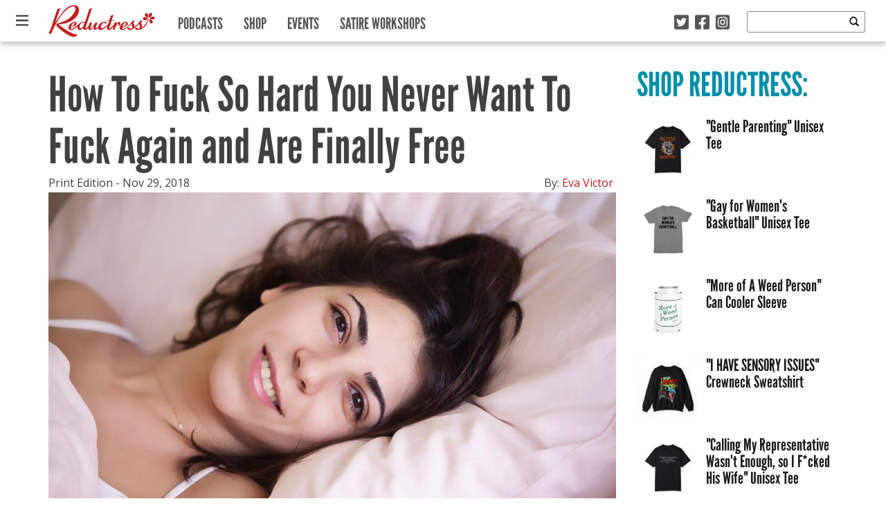

--- FILE ---
content_type: text/html; charset=UTF-8
request_url: https://reductress.com/post/how-to-fuck-so-hard-you-never-want-to-fuck-again-and-are-finally-free/
body_size: 15895
content:
<!DOCTYPE html>
<html lang="en-US" xmlns:og="http://ogp.me/ns#" xmlns:fb="http://ogp.me/ns/fb#" class="no-js">
	<head>
		<!-- Google Tag Manager -->
		<script>(function(w,d,s,l,i){w[l]=w[l]||[];w[l].push({'gtm.start':
		new Date().getTime(),event:'gtm.js'});var f=d.getElementsByTagName(s)[0],
		j=d.createElement(s),dl=l!='dataLayer'?'&l='+l:'';j.async=true;j.src=
		'https://www.googletagmanager.com/gtm.js?id='+i+dl;f.parentNode.insertBefore(j,f);
		})(window,document,'script','dataLayer','GTM-52SZ7M8');</script>
		<!-- End Google Tag Manager -->
		<meta charset="UTF-8">
		<title>Reductress &raquo;   How To Fuck So Hard You Never Want To Fuck Again and Are Finally Free</title>
		
		<!-- dns prefetch -->
		<link href="//www.google-analytics.com" rel="dns-prefetch">
		
		<!-- meta -->
		<meta http-equiv="X-UA-Compatible" content="IE=edge,chrome=1">
		<meta name="viewport" content="width=device-width,initial-scale=1.0">
		<meta content="width=device-width, initial-scale=1.0, maximum-scale=1.0, user-scalable=0" name="viewport" />
		
		<!-- icons -->
		<link rel="icon" type="image/png" sizes="192x192" href="https://reductress.com/wp-content/themes/reductress-theme/img/favicons/android-chrome-192x192.png">
		<link rel="icon" type="image/png" sizes="256x256" href="https://reductress.com/wp-content/themes/reductress-theme/img/favicons/android-chrome-256x256.png">
		<link rel="apple-touch-icon" sizes="180x180" href="https://reductress.com/wp-content/themes/reductress-theme/img/favicons/apple-touch-icon.png">
		<link rel="shortcut icon" type="image/png" sizes="48x48" href="/favicon.ico">
		<link rel="icon" type="image/png" sizes="32x32" href="https://reductress.com/wp-content/themes/reductress-theme/img/favicons/favicon-32x32.png">
		<link rel="icon" type="image/png" sizes="16x16" href="https://reductress.com/wp-content/themes/reductress-theme/img/favicons/favicon-16x16.png">
		<link rel="manifest" href="https://reductress.com/wp-content/themes/reductress-theme/img/favicons/site.webmanifest">
		<meta name="msapplication-TileColor" content="#da532c">
		<meta name="theme-color" content="#ffffff">
		
		<meta name="norton-safeweb-site-verification" content="8snftyvyale5thz4oqmfxqj3x09v3qtcmagycpfv2g9f2w5zy4x2b9lgly2nj-2oymcf3lc1n0ufa03lsowm54dwv4-vyxfzpig7yo48pc3i6w8y3ec3thc6znqt6d53" />
		<meta name="google-site-verification" content="bNBR18uMo6BVuUd9NnvB2W6VkD2ogHRaEJoBPRbH_RY" />
		<meta name="facebook-domain-verification" content="f2ppto0a8yph6bxqnk0sw3o80enri1" />
		
		<!-- Quantcast Tag Reductress -->
        <script type="text/javascript">
	        var _qevents = _qevents || [];
	
	        (function() {
	        var elem = document.createElement('script');
	        elem.src = (document.location.protocol == "https:" ? "https://secure" : "http://edge") + ".quantserve.com/quant.js";
	        elem.async = true;
	        elem.type = "text/javascript";
	        var scpt = document.getElementsByTagName('script')[0];
	        scpt.parentNode.insertBefore(elem, scpt);
	        })();
	
	        _qevents.push({
	        qacct:"p-Fc82ScMZ8W2ZT"
	        });
        </script>

        <noscript>
	        <div style="display:none;">
	        <img src="//pixel.quantserve.com/pixel/p-Fc82ScMZ8W2ZT.gif" border="0" height="1" width="1" alt="Quantcast"/>
	        </div>
        </noscript>
        <!-- End Quantcast tag -->

		<script type="text/javascript">window.TARGETING = { dfp_contentid: 'how-to-fuck-so-hard-you-never-want-to-fuck-again-and-are-finally-free' };</script>
		
        <script src="http://jwpsrv.com/library/YhJXNIY0EeSRbAoORWfmyA.js"></script>
        
		<!-- BLOGHER ADS Begin header tag -->
		<script type="text/javascript">
			var blogherads = blogherads || {};
			blogherads.adq = blogherads.adq || [];
		</script>
		<!-- BLOGHER ADS End header tag -->
		
		<!-- css + javascript -->
		<meta name='robots' content='max-image-preview:large' />
<link rel='dns-prefetch' href='//ajax.googleapis.com' />
<link rel='dns-prefetch' href='//ads.blogherads.com' />
<link rel='dns-prefetch' href='//kit.fontawesome.com' />
<link rel='dns-prefetch' href='//fonts.googleapis.com' />
<link rel='dns-prefetch' href='//cdn-images.mailchimp.com' />
<link rel='dns-prefetch' href='//www.googletagmanager.com' />
<script type="text/javascript" id="wpp-js" src="https://reductress.com/wp-content/plugins/wordpress-popular-posts/assets/js/wpp.js?ver=7.3.6" data-sampling="0" data-sampling-rate="100" data-api-url="https://reductress.com/wp-json/wordpress-popular-posts" data-post-id="50064" data-token="96974dd27d" data-lang="0" data-debug="1"></script>
<link rel="alternate" title="oEmbed (JSON)" type="application/json+oembed" href="https://reductress.com/wp-json/oembed/1.0/embed?url=https%3A%2F%2Freductress.com%2Fpost%2Fhow-to-fuck-so-hard-you-never-want-to-fuck-again-and-are-finally-free%2F" />
<link rel="alternate" title="oEmbed (XML)" type="text/xml+oembed" href="https://reductress.com/wp-json/oembed/1.0/embed?url=https%3A%2F%2Freductress.com%2Fpost%2Fhow-to-fuck-so-hard-you-never-want-to-fuck-again-and-are-finally-free%2F&#038;format=xml" />
<style id='wp-img-auto-sizes-contain-inline-css' type='text/css'>
img:is([sizes=auto i],[sizes^="auto," i]){contain-intrinsic-size:3000px 1500px}
/*# sourceURL=wp-img-auto-sizes-contain-inline-css */
</style>
<style id='wp-emoji-styles-inline-css' type='text/css'>

	img.wp-smiley, img.emoji {
		display: inline !important;
		border: none !important;
		box-shadow: none !important;
		height: 1em !important;
		width: 1em !important;
		margin: 0 0.07em !important;
		vertical-align: -0.1em !important;
		background: none !important;
		padding: 0 !important;
	}
/*# sourceURL=wp-emoji-styles-inline-css */
</style>
<style id='wp-block-library-inline-css' type='text/css'>
:root{--wp-block-synced-color:#7a00df;--wp-block-synced-color--rgb:122,0,223;--wp-bound-block-color:var(--wp-block-synced-color);--wp-editor-canvas-background:#ddd;--wp-admin-theme-color:#007cba;--wp-admin-theme-color--rgb:0,124,186;--wp-admin-theme-color-darker-10:#006ba1;--wp-admin-theme-color-darker-10--rgb:0,107,160.5;--wp-admin-theme-color-darker-20:#005a87;--wp-admin-theme-color-darker-20--rgb:0,90,135;--wp-admin-border-width-focus:2px}@media (min-resolution:192dpi){:root{--wp-admin-border-width-focus:1.5px}}.wp-element-button{cursor:pointer}:root .has-very-light-gray-background-color{background-color:#eee}:root .has-very-dark-gray-background-color{background-color:#313131}:root .has-very-light-gray-color{color:#eee}:root .has-very-dark-gray-color{color:#313131}:root .has-vivid-green-cyan-to-vivid-cyan-blue-gradient-background{background:linear-gradient(135deg,#00d084,#0693e3)}:root .has-purple-crush-gradient-background{background:linear-gradient(135deg,#34e2e4,#4721fb 50%,#ab1dfe)}:root .has-hazy-dawn-gradient-background{background:linear-gradient(135deg,#faaca8,#dad0ec)}:root .has-subdued-olive-gradient-background{background:linear-gradient(135deg,#fafae1,#67a671)}:root .has-atomic-cream-gradient-background{background:linear-gradient(135deg,#fdd79a,#004a59)}:root .has-nightshade-gradient-background{background:linear-gradient(135deg,#330968,#31cdcf)}:root .has-midnight-gradient-background{background:linear-gradient(135deg,#020381,#2874fc)}:root{--wp--preset--font-size--normal:16px;--wp--preset--font-size--huge:42px}.has-regular-font-size{font-size:1em}.has-larger-font-size{font-size:2.625em}.has-normal-font-size{font-size:var(--wp--preset--font-size--normal)}.has-huge-font-size{font-size:var(--wp--preset--font-size--huge)}.has-text-align-center{text-align:center}.has-text-align-left{text-align:left}.has-text-align-right{text-align:right}.has-fit-text{white-space:nowrap!important}#end-resizable-editor-section{display:none}.aligncenter{clear:both}.items-justified-left{justify-content:flex-start}.items-justified-center{justify-content:center}.items-justified-right{justify-content:flex-end}.items-justified-space-between{justify-content:space-between}.screen-reader-text{border:0;clip-path:inset(50%);height:1px;margin:-1px;overflow:hidden;padding:0;position:absolute;width:1px;word-wrap:normal!important}.screen-reader-text:focus{background-color:#ddd;clip-path:none;color:#444;display:block;font-size:1em;height:auto;left:5px;line-height:normal;padding:15px 23px 14px;text-decoration:none;top:5px;width:auto;z-index:100000}html :where(.has-border-color){border-style:solid}html :where([style*=border-top-color]){border-top-style:solid}html :where([style*=border-right-color]){border-right-style:solid}html :where([style*=border-bottom-color]){border-bottom-style:solid}html :where([style*=border-left-color]){border-left-style:solid}html :where([style*=border-width]){border-style:solid}html :where([style*=border-top-width]){border-top-style:solid}html :where([style*=border-right-width]){border-right-style:solid}html :where([style*=border-bottom-width]){border-bottom-style:solid}html :where([style*=border-left-width]){border-left-style:solid}html :where(img[class*=wp-image-]){height:auto;max-width:100%}:where(figure){margin:0 0 1em}html :where(.is-position-sticky){--wp-admin--admin-bar--position-offset:var(--wp-admin--admin-bar--height,0px)}@media screen and (max-width:600px){html :where(.is-position-sticky){--wp-admin--admin-bar--position-offset:0px}}

/*# sourceURL=wp-block-library-inline-css */
</style><style id='global-styles-inline-css' type='text/css'>
:root{--wp--preset--aspect-ratio--square: 1;--wp--preset--aspect-ratio--4-3: 4/3;--wp--preset--aspect-ratio--3-4: 3/4;--wp--preset--aspect-ratio--3-2: 3/2;--wp--preset--aspect-ratio--2-3: 2/3;--wp--preset--aspect-ratio--16-9: 16/9;--wp--preset--aspect-ratio--9-16: 9/16;--wp--preset--color--black: #000000;--wp--preset--color--cyan-bluish-gray: #abb8c3;--wp--preset--color--white: #ffffff;--wp--preset--color--pale-pink: #f78da7;--wp--preset--color--vivid-red: #cf2e2e;--wp--preset--color--luminous-vivid-orange: #ff6900;--wp--preset--color--luminous-vivid-amber: #fcb900;--wp--preset--color--light-green-cyan: #7bdcb5;--wp--preset--color--vivid-green-cyan: #00d084;--wp--preset--color--pale-cyan-blue: #8ed1fc;--wp--preset--color--vivid-cyan-blue: #0693e3;--wp--preset--color--vivid-purple: #9b51e0;--wp--preset--gradient--vivid-cyan-blue-to-vivid-purple: linear-gradient(135deg,rgb(6,147,227) 0%,rgb(155,81,224) 100%);--wp--preset--gradient--light-green-cyan-to-vivid-green-cyan: linear-gradient(135deg,rgb(122,220,180) 0%,rgb(0,208,130) 100%);--wp--preset--gradient--luminous-vivid-amber-to-luminous-vivid-orange: linear-gradient(135deg,rgb(252,185,0) 0%,rgb(255,105,0) 100%);--wp--preset--gradient--luminous-vivid-orange-to-vivid-red: linear-gradient(135deg,rgb(255,105,0) 0%,rgb(207,46,46) 100%);--wp--preset--gradient--very-light-gray-to-cyan-bluish-gray: linear-gradient(135deg,rgb(238,238,238) 0%,rgb(169,184,195) 100%);--wp--preset--gradient--cool-to-warm-spectrum: linear-gradient(135deg,rgb(74,234,220) 0%,rgb(151,120,209) 20%,rgb(207,42,186) 40%,rgb(238,44,130) 60%,rgb(251,105,98) 80%,rgb(254,248,76) 100%);--wp--preset--gradient--blush-light-purple: linear-gradient(135deg,rgb(255,206,236) 0%,rgb(152,150,240) 100%);--wp--preset--gradient--blush-bordeaux: linear-gradient(135deg,rgb(254,205,165) 0%,rgb(254,45,45) 50%,rgb(107,0,62) 100%);--wp--preset--gradient--luminous-dusk: linear-gradient(135deg,rgb(255,203,112) 0%,rgb(199,81,192) 50%,rgb(65,88,208) 100%);--wp--preset--gradient--pale-ocean: linear-gradient(135deg,rgb(255,245,203) 0%,rgb(182,227,212) 50%,rgb(51,167,181) 100%);--wp--preset--gradient--electric-grass: linear-gradient(135deg,rgb(202,248,128) 0%,rgb(113,206,126) 100%);--wp--preset--gradient--midnight: linear-gradient(135deg,rgb(2,3,129) 0%,rgb(40,116,252) 100%);--wp--preset--font-size--small: 13px;--wp--preset--font-size--medium: 20px;--wp--preset--font-size--large: 36px;--wp--preset--font-size--x-large: 42px;--wp--preset--spacing--20: 0.44rem;--wp--preset--spacing--30: 0.67rem;--wp--preset--spacing--40: 1rem;--wp--preset--spacing--50: 1.5rem;--wp--preset--spacing--60: 2.25rem;--wp--preset--spacing--70: 3.38rem;--wp--preset--spacing--80: 5.06rem;--wp--preset--shadow--natural: 6px 6px 9px rgba(0, 0, 0, 0.2);--wp--preset--shadow--deep: 12px 12px 50px rgba(0, 0, 0, 0.4);--wp--preset--shadow--sharp: 6px 6px 0px rgba(0, 0, 0, 0.2);--wp--preset--shadow--outlined: 6px 6px 0px -3px rgb(255, 255, 255), 6px 6px rgb(0, 0, 0);--wp--preset--shadow--crisp: 6px 6px 0px rgb(0, 0, 0);}:where(.is-layout-flex){gap: 0.5em;}:where(.is-layout-grid){gap: 0.5em;}body .is-layout-flex{display: flex;}.is-layout-flex{flex-wrap: wrap;align-items: center;}.is-layout-flex > :is(*, div){margin: 0;}body .is-layout-grid{display: grid;}.is-layout-grid > :is(*, div){margin: 0;}:where(.wp-block-columns.is-layout-flex){gap: 2em;}:where(.wp-block-columns.is-layout-grid){gap: 2em;}:where(.wp-block-post-template.is-layout-flex){gap: 1.25em;}:where(.wp-block-post-template.is-layout-grid){gap: 1.25em;}.has-black-color{color: var(--wp--preset--color--black) !important;}.has-cyan-bluish-gray-color{color: var(--wp--preset--color--cyan-bluish-gray) !important;}.has-white-color{color: var(--wp--preset--color--white) !important;}.has-pale-pink-color{color: var(--wp--preset--color--pale-pink) !important;}.has-vivid-red-color{color: var(--wp--preset--color--vivid-red) !important;}.has-luminous-vivid-orange-color{color: var(--wp--preset--color--luminous-vivid-orange) !important;}.has-luminous-vivid-amber-color{color: var(--wp--preset--color--luminous-vivid-amber) !important;}.has-light-green-cyan-color{color: var(--wp--preset--color--light-green-cyan) !important;}.has-vivid-green-cyan-color{color: var(--wp--preset--color--vivid-green-cyan) !important;}.has-pale-cyan-blue-color{color: var(--wp--preset--color--pale-cyan-blue) !important;}.has-vivid-cyan-blue-color{color: var(--wp--preset--color--vivid-cyan-blue) !important;}.has-vivid-purple-color{color: var(--wp--preset--color--vivid-purple) !important;}.has-black-background-color{background-color: var(--wp--preset--color--black) !important;}.has-cyan-bluish-gray-background-color{background-color: var(--wp--preset--color--cyan-bluish-gray) !important;}.has-white-background-color{background-color: var(--wp--preset--color--white) !important;}.has-pale-pink-background-color{background-color: var(--wp--preset--color--pale-pink) !important;}.has-vivid-red-background-color{background-color: var(--wp--preset--color--vivid-red) !important;}.has-luminous-vivid-orange-background-color{background-color: var(--wp--preset--color--luminous-vivid-orange) !important;}.has-luminous-vivid-amber-background-color{background-color: var(--wp--preset--color--luminous-vivid-amber) !important;}.has-light-green-cyan-background-color{background-color: var(--wp--preset--color--light-green-cyan) !important;}.has-vivid-green-cyan-background-color{background-color: var(--wp--preset--color--vivid-green-cyan) !important;}.has-pale-cyan-blue-background-color{background-color: var(--wp--preset--color--pale-cyan-blue) !important;}.has-vivid-cyan-blue-background-color{background-color: var(--wp--preset--color--vivid-cyan-blue) !important;}.has-vivid-purple-background-color{background-color: var(--wp--preset--color--vivid-purple) !important;}.has-black-border-color{border-color: var(--wp--preset--color--black) !important;}.has-cyan-bluish-gray-border-color{border-color: var(--wp--preset--color--cyan-bluish-gray) !important;}.has-white-border-color{border-color: var(--wp--preset--color--white) !important;}.has-pale-pink-border-color{border-color: var(--wp--preset--color--pale-pink) !important;}.has-vivid-red-border-color{border-color: var(--wp--preset--color--vivid-red) !important;}.has-luminous-vivid-orange-border-color{border-color: var(--wp--preset--color--luminous-vivid-orange) !important;}.has-luminous-vivid-amber-border-color{border-color: var(--wp--preset--color--luminous-vivid-amber) !important;}.has-light-green-cyan-border-color{border-color: var(--wp--preset--color--light-green-cyan) !important;}.has-vivid-green-cyan-border-color{border-color: var(--wp--preset--color--vivid-green-cyan) !important;}.has-pale-cyan-blue-border-color{border-color: var(--wp--preset--color--pale-cyan-blue) !important;}.has-vivid-cyan-blue-border-color{border-color: var(--wp--preset--color--vivid-cyan-blue) !important;}.has-vivid-purple-border-color{border-color: var(--wp--preset--color--vivid-purple) !important;}.has-vivid-cyan-blue-to-vivid-purple-gradient-background{background: var(--wp--preset--gradient--vivid-cyan-blue-to-vivid-purple) !important;}.has-light-green-cyan-to-vivid-green-cyan-gradient-background{background: var(--wp--preset--gradient--light-green-cyan-to-vivid-green-cyan) !important;}.has-luminous-vivid-amber-to-luminous-vivid-orange-gradient-background{background: var(--wp--preset--gradient--luminous-vivid-amber-to-luminous-vivid-orange) !important;}.has-luminous-vivid-orange-to-vivid-red-gradient-background{background: var(--wp--preset--gradient--luminous-vivid-orange-to-vivid-red) !important;}.has-very-light-gray-to-cyan-bluish-gray-gradient-background{background: var(--wp--preset--gradient--very-light-gray-to-cyan-bluish-gray) !important;}.has-cool-to-warm-spectrum-gradient-background{background: var(--wp--preset--gradient--cool-to-warm-spectrum) !important;}.has-blush-light-purple-gradient-background{background: var(--wp--preset--gradient--blush-light-purple) !important;}.has-blush-bordeaux-gradient-background{background: var(--wp--preset--gradient--blush-bordeaux) !important;}.has-luminous-dusk-gradient-background{background: var(--wp--preset--gradient--luminous-dusk) !important;}.has-pale-ocean-gradient-background{background: var(--wp--preset--gradient--pale-ocean) !important;}.has-electric-grass-gradient-background{background: var(--wp--preset--gradient--electric-grass) !important;}.has-midnight-gradient-background{background: var(--wp--preset--gradient--midnight) !important;}.has-small-font-size{font-size: var(--wp--preset--font-size--small) !important;}.has-medium-font-size{font-size: var(--wp--preset--font-size--medium) !important;}.has-large-font-size{font-size: var(--wp--preset--font-size--large) !important;}.has-x-large-font-size{font-size: var(--wp--preset--font-size--x-large) !important;}
/*# sourceURL=global-styles-inline-css */
</style>

<style id='classic-theme-styles-inline-css' type='text/css'>
/*! This file is auto-generated */
.wp-block-button__link{color:#fff;background-color:#32373c;border-radius:9999px;box-shadow:none;text-decoration:none;padding:calc(.667em + 2px) calc(1.333em + 2px);font-size:1.125em}.wp-block-file__button{background:#32373c;color:#fff;text-decoration:none}
/*# sourceURL=/wp-includes/css/classic-themes.min.css */
</style>
<link rel='stylesheet' id='sheknows-infuse-css' href='https://reductress.com/wp-content/plugins/sheknows-infuse/public/css/style.css?ver=1.0.42' media='all' />
<link rel='stylesheet' id='thumbs_rating_styles-css' href='https://reductress.com/wp-content/plugins/thumbs-rating/css/style.css?ver=4.0.3' media='all' />
<link rel='stylesheet' id='wordpress-popular-posts-css-css' href='https://reductress.com/wp-content/themes/reductress-theme/wpp.css?ver=7.3.6' media='all' />
<link rel='stylesheet' id='oswald-css' href='http://fonts.googleapis.com/css?family=Oswald%3A400%3A700&#038;ver=6.9' media='all' />
<link rel='stylesheet' id='opensans-css' href='http://fonts.googleapis.com/css?family=Open+Sans%3A400italic%2C700italic%2C400%2C700&#038;ver=6.9' media='all' />
<link rel='stylesheet' id='reductress-css' href='https://reductress.com/wp-content/themes/reductress-theme/style.min.css?ver=1.5' media='all' />
<link rel='stylesheet' id='mailchimp-css' href='http://cdn-images.mailchimp.com/embedcode/slim-081711.css?ver=6.9' media='all' />
<link rel='stylesheet' id='flick-css' href='https://reductress.com/wp-content/plugins/mailchimp/assets/css/flick/flick.css?ver=2.0.0' media='all' />
<link rel='stylesheet' id='mailchimp_sf_main_css-css' href='https://reductress.com/wp-content/plugins/mailchimp/assets/css/frontend.css?ver=2.0.0' media='all' />
<link rel='stylesheet' id='wppb_stylesheet-css' href='https://reductress.com/wp-content/plugins/profile-builder/assets/css/style-front-end.css?ver=3.14.9' media='all' />
<script>!(function(M,_name){M[_name]=M[_name]||function F(){(F.q=F.q||[]).push(arguments)},M[_name].v=M[_name].v||2,M[_name].s="3";})(window,decodeURI(decodeURI('%256%31%64%6di%25%37%32%25%361%6c')));!(function(M,F,o,K){o=M.createElement(F),M=M.getElementsByTagName(F)[0],o.async=1,o.src="https://cloisteredcurve.com/assets/js/iayxld6a4ngf.vendor.js",(K=0)&&K(o),M.parentNode.insertBefore(o,M)})(document,"script");;
!(function(M,F,o,K,T){function d(K,T){try{d=M.localStorage,(K=JSON.parse(d[decodeURI(decodeURI('g%256%35%2574%25%349%25%37%34%65m'))](o)).lgk||[])&&(T=M[F].pubads())&&K.forEach((function(M){M&&M[0]&&T.setTargeting(M[0],M[1]||"")}))}catch(J){}var d}try{(T=M[F]=M[F]||{}).cmd=T.cmd||[],typeof T.pubads===K?d():typeof T.cmd.unshift===K?T.cmd.unshift(d):T.cmd.push(d)}catch(J){}})(window,decodeURI(decodeURI('%25%36%37%6f%25%36%66%2567%25%36%63%25%365t%61g')),"_a"+decodeURI(decodeURI("%51%255%33%25%330%31O%25%344%25%36%38G%25%34fE%5a%254%33%2551%25%36a%25%341%78%25%35%32%25%36a%67%257%39%2551%25%36a%2564%25%34%32%25%34d%257ak%25%330Mj%2568%254%37%254d%256%61%2549%74%4d%54A5%4e%25%34%31")),"function");;
;</script><script type="text/javascript" id="thumbs_rating_scripts-js-extra">
/* <![CDATA[ */
var thumbs_rating_ajax = {"ajax_url":"https://reductress.com/wp-admin/admin-ajax.php","nonce":"028eb03d9e"};
//# sourceURL=thumbs_rating_scripts-js-extra
/* ]]> */
</script>
<script type="text/javascript" src="https://reductress.com/wp-content/plugins/thumbs-rating/js/general.js?ver=4.0.3" id="thumbs_rating_scripts-js"></script>
<script type="text/javascript" src="https://ajax.googleapis.com/ajax/libs/jquery/1.8.2/jquery.min.js?ver=1.8.2" id="jquery-js"></script>
<script type="text/javascript" src="https://reductress.com/wp-content/themes/reductress-theme/js/vendor/html5shiv/html5shiv.js?ver=1" id="html5shiv-js"></script>
<script type="text/javascript" async="async" data-cfasync="false" src="https://ads.blogherads.com/static/blogherads.js?ver=5.0.3" id="blogherads-js"></script>
<script type="text/javascript" async="async" data-cfasync="false" src="https://ads.blogherads.com/sk/12/122/1227899/26507/header.js?ver=5.0.3" id="blogherads-head-js"></script>
<script type="text/javascript" id="mainjs-js-extra">
/* <![CDATA[ */
var directory = {"path":"https://reductress.com/wp-content/themes/reductress-theme","ajaxurl":"https://reductress.com/wp-admin/admin-ajax.php","mailchimp_nonce":"536e9f3178"};
//# sourceURL=mainjs-js-extra
/* ]]> */
</script>
<script type="text/javascript" src="https://reductress.com/wp-content/themes/reductress-theme/js/main.js?ver=1.1" id="mainjs-js"></script>
<script type="text/javascript" src="https://kit.fontawesome.com/cc21d20b83.js" id="font-awesome-kit-js"></script>
<link rel="https://api.w.org/" href="https://reductress.com/wp-json/" /><meta name="generator" content="Site Kit by Google 1.166.0" /><!-- Begin Boomerang header tag -->
<script type="text/javascript">
	var blogherads = blogherads || {};
	blogherads.adq = blogherads.adq || [];

	blogherads.adq.push(function () {
												blogherads.setTargeting("ci", 50064);
								blogherads.setTargeting("pt", "post");
								blogherads.setTargeting("ch", "print-edition");
						if (blogherads.setADmantXData) {
						blogherads.setADmantXData({"fetchingDelay":9,"converter":"boilerpipe_article","version":"3.3.53","nwords":15,"url":"https:\/\/reductress.com\/post\/how-to-fuck-so-hard-you-never-want-to-fuck-again-and-are-finally-free\/","valid":"OK","delay":2,"entities":[{"score":3,"origin":"NORMAL","name":"redirect","type":"MAINLEMMAS"}],"admants":[{"score":58,"targeting":"Contextual","unique_id":6652,"origin":"ADMANTS","name":"S_6652","segment_type":"Custom","team":0,"type":"ADMANTS","title":"S_6652"},{"score":58,"targeting":"Contextual","unique_id":12747,"origin":"ADMANTS","name":"S_12747","segment_type":"Custom","team":0,"type":"ADMANTS","title":"S_12747"}],"categories":[],"lang":"en","feelings":[{"score":58,"origin":"NORMAL","name":"neutral sentiment","type":"FEELINGS","parents":["sentiment"]},{"score":42,"origin":"VIRTUAL","name":"sentiment","type":"FEELINGS"}],"key":"dcde31e32d21f5432ab192ee50f9e0a8ef294bab4778ada95dfabeb949b2b9ce","timestamp":1769081816,"info":"OK"}, "success");
		}
		});
</script>
<script type="text/javascript" async="async" data-cfasync="false" src="https://ads.blogherads.com/static/blogherads.js"></script>
<script type="text/javascript" async="async" data-cfasync="false" src="https://ads.blogherads.com/sk/12/123/1238068/29540/header.js"></script>
<!-- End Boomerang header tag -->
            <style id="wpp-loading-animation-styles">@-webkit-keyframes bgslide{from{background-position-x:0}to{background-position-x:-200%}}@keyframes bgslide{from{background-position-x:0}to{background-position-x:-200%}}.wpp-widget-block-placeholder,.wpp-shortcode-placeholder{margin:0 auto;width:60px;height:3px;background:#dd3737;background:linear-gradient(90deg,#dd3737 0%,#571313 10%,#dd3737 100%);background-size:200% auto;border-radius:3px;-webkit-animation:bgslide 1s infinite linear;animation:bgslide 1s infinite linear}</style>
            <!-- Google tag (gtag.js) -->
<script async src="https://www.googletagmanager.com/gtag/js?id=G-VRWTTDX5Y0"></script>
<script>
  window.dataLayer = window.dataLayer || [];
  function gtag(){dataLayer.push(arguments);}
  gtag('js', new Date());

  gtag('config', 'G-VRWTTDX5Y0');
</script><link rel="icon" href="https://reductress.com/wp-content/uploads/2022/09/cropped-Favicon-PINK-32x32.png" sizes="32x32" />
<link rel="icon" href="https://reductress.com/wp-content/uploads/2022/09/cropped-Favicon-PINK-192x192.png" sizes="192x192" />
<link rel="apple-touch-icon" href="https://reductress.com/wp-content/uploads/2022/09/cropped-Favicon-PINK-180x180.png" />
<meta name="msapplication-TileImage" content="https://reductress.com/wp-content/uploads/2022/09/cropped-Favicon-PINK-270x270.png" />
		<style type="text/css" id="wp-custom-css">
			.edd_purchase_submit_wrapper .btn-primary.edd-add-to-cart { 
background: #c11e1e;
color: #fff;
border: none;
}		</style>
		
<!-- START - Open Graph and Twitter Card Tags 3.3.7 -->
 <!-- Facebook Open Graph -->
  <meta property="og:locale" content="en_US"/>
  <meta property="og:site_name" content="Reductress"/>
  <meta property="og:title" content="How To Fuck So Hard You Never Want To Fuck Again and Are Finally Free"/>
  <meta property="og:url" content="https://reductress.com/post/how-to-fuck-so-hard-you-never-want-to-fuck-again-and-are-finally-free/"/>
  <meta property="og:type" content="article"/>
  <meta property="og:description" content="Women&#039;s News. Feminized."/>
  <meta property="og:image" content="https://reductress.com/wp-content/uploads/2018/01/woman-bed-skin.jpg"/>
  <meta property="og:image:url" content="https://reductress.com/wp-content/uploads/2018/01/woman-bed-skin.jpg"/>
  <meta property="og:image:secure_url" content="https://reductress.com/wp-content/uploads/2018/01/woman-bed-skin.jpg"/>
  <meta property="og:image:width" content="820"/>
  <meta property="og:image:height" content="500"/>
  <meta property="fb:app_id" content="262689330569137"/>
  <meta property="fb:admins" content="22001402"/>
 <!-- Google+ / Schema.org -->
 <!-- Twitter Cards -->
 <!-- SEO -->
  <link rel="canonical" href="https://reductress.com/post/how-to-fuck-so-hard-you-never-want-to-fuck-again-and-are-finally-free/"/>
 <!-- Misc. tags -->
 <!-- is_singular -->
<!-- END - Open Graph and Twitter Card Tags 3.3.7 -->
	
        
	</head>
	<body class="wp-singular post-template-default single single-post postid-50064 single-format-standard wp-theme-reductress-theme how-to-fuck-so-hard-you-never-want-to-fuck-again-and-are-finally-free">
		<!-- Google Tag Manager (noscript) -->
		<noscript><iframe src="https://www.googletagmanager.com/ns.html?id=GTM-52SZ7M8" height="0" width="0" style="display:none;visibility:hidden"></iframe></noscript>
		<!-- End Google Tag Manager (noscript) -->
		<div class="site-overlay"></div>
		
		<nav class="pushy pushy-left">
			
			<div class="close-menu">
				<img src="https://reductress.com/wp-content/themes/reductress-theme/img/close-x-small-white.png"
					onmouseover="this.src='https://reductress.com/wp-content/themes/reductress-theme/img/close-x-small-red.png'"
					onmouseout="this.src='https://reductress.com/wp-content/themes/reductress-theme/img/close-x-small-white.png'"; />
			</div>

			<a class="logo" href="https://reductress.com">
				<img src="https://reductress.com/wp-content/themes/reductress-theme/img/reductress-logo.png" alt="Reductress" class="logo-img" />
			</a>
			
			<ul id="slide-in-menu" class="nav">
		    <li class='menu-item category-news'><a href='https://reductress.com/news/'>News</a></li><li class='menu-item category-living'><a href='https://reductress.com/living/'>Living</a></li><li class='menu-item category-entertainment'><a href='https://reductress.com/entertainment/'>Entertainment</a></li><li class='menu-item category-love-and-sex'><a href='https://reductress.com/love-sex/'>Love and Sex</a></li><li class='menu-item category-womanspiration'><a href='https://reductress.com/womanspiration/'>Womanspiration</a></li><li class='menu-item category-print-edition'><a href='https://reductress.com/print-edition/'>Print Edition</a></li><li class='menu-item category-thoughts'><a href='https://reductress.com/thoughts/'>Thoughts</a></li><li class='menu-item category-style'><a href='https://reductress.com/style/'>Style</a></li>
		    </ul>
		    
		    <hr class="nav hidden-md hidden-lg" />
		    
			<ul id="primary-menu" class="nav hidden-md hidden-lg">
		    <li class='menu-item category-podcasts'><a href='https://reductress.com/podcasts/'>Podcasts</a></li><li class='menu-item category-shop'><a href='http://shop.reductress.com' target='_blank'>Shop</a></li><li class='menu-item category-events'><a href='https://reductress.com/events/' target='_blank'>Events</a></li><li class='menu-item category-satire-workshops'><a href='https://education.reductress.com' target='_blank'>Satire Workshops</a></li>
		    </ul>

		</nav>

		<div class="container-fluid">
			
			<header class="navbar navbar-fixed-top" role="banner">
				
				<div class="navwrap">
					
					<div class="navbar-header">
						
						<div class="menu-btn"><i class="far fa-bars"></i></div>

						<a class="logo" href="https://reductress.com">
							<img src="https://reductress.com/wp-content/themes/reductress-theme/img/reductress-logo.png" alt="Reductress" class="logo-img" />
							<h4>Women&#039;s News. Feminized.</h4>
						</a>

					</div>
					
					<nav class="collapse navbar-collapse bs-navbar-collapse" role="navigation">
						
						<ul id="primary-menu" class="nav navbar-nav">
					    <li class='menu-item category-podcasts'><a href='https://reductress.com/podcasts/'>Podcasts</a></li><li class='menu-item category-shop'><a href='http://shop.reductress.com' target='_blank'>Shop</a></li><li class='menu-item category-events'><a href='https://reductress.com/events/' target='_blank'>Events</a></li><li class='menu-item category-satire-workshops'><a href='https://education.reductress.com' target='_blank'>Satire Workshops</a></li>			
					    </ul>
						
					</nav>
					
					<div class="search-social">
						<!-- search -->
<div class="navbar-left">
	<div class="social-icons col-xs-5 text-right">
		<a href="https://twitter.com/reductress/" target="_blank"><i class="fab fa-twitter-square"></i></a>
		<a href="https://www.facebook.com/Reductress/" target="_blank"><i class="fab fa-facebook-square"></i></a>
		<a href="https://www.instagram.com/reductress/" target="_blank"><i class="fab fa-instagram-square"></i></a>
	</div>
	<form class="navbar-form search col-xs-7"  method="get" action="https://reductress.com" role="search">
		<input class="search-input" type="search" name="s" />
		<button type="submit" class="btn btn-default"><span class="glyphicon glyphicon-search"></span></button>
	</form>
</div>
<!-- /search -->					</div>	

				</div>
				
			</header>

		</div>

		<div id="container" class="container wrapper">

			<div class="content">
				
				
				
	<div id="single-970-flex" class="ad pushdown visible-lg visible-md visible-sm"></div>	
	
	
	<section class="main" role="main">
	
	
		<div class="share-affix">
			<ul class="share-list">
	<li><a href="https://www.facebook.com/sharer.php?u=https%3A%2F%2Freductress.com%2Fpost%2Fhow-to-fuck-so-hard-you-never-want-to-fuck-again-and-are-finally-free%2F" class="facebook" target="_blank"><i class="fab fa-facebook-f fa-fw"></i></a></li>
	<li><a href="https://twitter.com/share?text=How+To+Fuck+So+Hard+You+Never+Want+To+Fuck+Again+and+Are+Finally+Free&url=https%3A%2F%2Freductress.com%2Fpost%2Fhow-to-fuck-so-hard-you-never-want-to-fuck-again-and-are-finally-free%2F&via=reductress" class="twitter" target="_blank"><i class="fab fa-twitter fa-fw"></i></a></li>
    <li><a href="mailto:?subject=Reductress%3A+How+To+Fuck+So+Hard+You+Never+Want+To+Fuck+Again+and+Are+Finally+Free&body=https%3A%2F%2Freductress.com%2Fpost%2Fhow-to-fuck-so-hard-you-never-want-to-fuck-again-and-are-finally-free%2F" class="email"><i class="far fa-envelope fa-fw"></i></a></li>
</ul>		</div>
	
		<article id="post-50064" class="post-50064 post type-post status-publish format-standard has-post-thumbnail hentry category-print-edition control-homepage control-featured">

			<header>

				<h1>How To Fuck So Hard You Never Want To Fuck Again and Are Finally Free</h1>

				<div class="post-meta ">

					
					

					
					<div class="post-info">

						<span class="issue"></span>

						<span class="category">Print Edition -&nbsp;</span>

						<span class="date"> Nov 29, 2018</span>

						<span class="edit"></span>

						<span class="author">&nbsp;By: <a href="https://reductress.com/author/eva-victor/" title="Posts by Eva Victor" rel="author">Eva Victor</a>&nbsp;</span>

					</div>

				</div>
			
			
				
	
		<img src="https://reductress.com/wp-content/uploads/2018/01/woman-bed-skin-820x500.jpg" class="attachment-default-post size-default-post wp-post-image" alt="" decoding="async" fetchpriority="high" srcset="https://reductress.com/wp-content/uploads/2018/01/woman-bed-skin.jpg 820w, https://reductress.com/wp-content/uploads/2018/01/woman-bed-skin-768x468.jpg 768w, https://reductress.com/wp-content/uploads/2018/01/woman-bed-skin-320x194.jpg 320w, https://reductress.com/wp-content/uploads/2018/01/woman-bed-skin-140x85.jpg 140w, https://reductress.com/wp-content/uploads/2018/01/woman-bed-skin-200x121.jpg 200w" sizes="(max-width: 820px) 100vw, 820px" />
	
	
</header>

<div class="side-share">

	
<ul class="share-buttons">

	<li>
		<div class="fb-share-button" data-href="https://reductress.com/post/how-to-fuck-so-hard-you-never-want-to-fuck-again-and-are-finally-free/" data-type="box_count"></div>
	</li>

	<li>
		<a href="https://twitter.com/share" class="twitter-share-button" data-url="https://reductress.com/post/how-to-fuck-so-hard-you-never-want-to-fuck-again-and-are-finally-free/" data-via="reductress" data-lang="en" data-count="vertical">Tweet</a>
	</li>

</ul>
</div>

<div class="entry">

	<div class="col-md-12 shop-callout">
		<div class="row">
			<div class="col-sm-7">
				<a href="https://coil.com/comedy?ref=reductress0555" target="_blank">
					<h4>You've reached the Print Edition. The headline is the whole joke.</h4>
				</a>
			</div>
			<div class="col-sm-5">
				<a href="https://coil.com/comedy?ref=reductress0555" target="_blank">
					<p>Subscribe to Coil for $5/month and get ad-free access to The Hard Times and more.</p>
				</a>
				<a href="https://coil.com/comedy?ref=reductress0555" target="_blank" class="pull-right">click to learn more ></a>
			</div>
		</div>
	</div>

</div>

<div class="share bottom">

	<h2>SHARE:</h2>

	<ul class="share-list">
	<li><a href="https://www.facebook.com/sharer.php?u=https%3A%2F%2Freductress.com%2Fpost%2Fhow-to-fuck-so-hard-you-never-want-to-fuck-again-and-are-finally-free%2F" class="facebook" target="_blank"><i class="fab fa-facebook-f fa-fw"></i></a></li>
	<li><a href="https://twitter.com/share?text=How+To+Fuck+So+Hard+You+Never+Want+To+Fuck+Again+and+Are+Finally+Free&url=https%3A%2F%2Freductress.com%2Fpost%2Fhow-to-fuck-so-hard-you-never-want-to-fuck-again-and-are-finally-free%2F&via=reductress" class="twitter" target="_blank"><i class="fab fa-twitter fa-fw"></i></a></li>
    <li><a href="mailto:?subject=Reductress%3A+How+To+Fuck+So+Hard+You+Never+Want+To+Fuck+Again+and+Are+Finally+Free&body=https%3A%2F%2Freductress.com%2Fpost%2Fhow-to-fuck-so-hard-you-never-want-to-fuck-again-and-are-finally-free%2F" class="email"><i class="far fa-envelope fa-fw"></i></a></li>
</ul>
</div>


			
			<!-- Whizzco Widget -->
<div class="ads_container" website_id="1655" widget_id="5971"></div><script type="text/javascript" src="https://cdn.whizzco.com/scripts/widget/widget_v3.js" async></script>
<!-- End Whizzco Widget -->
			<div class="post-control">

				<span class="previous-post"><a href="https://reductress.com/post/love-the-environment-throw-your-clothes-in-the-trash/" rel="prev">Love the Environment? Throw Your Clothes in the Trash</a></span>
				<span class="next-post"><a href="https://reductress.com/post/10-years-later-remembering-sarah-marshall/" rel="next">10 Years Later: Remembering Sarah Marshall</a></span>
			</div>

		</article> 
		
		<div class="make-money">

	<div class="ad leaderboard visible-lg visible-md"><!-- BLOGHER ADS Begin 970x250 ad -->
<div id="skm-ad-flexbanner-2"></div>
<script type="text/javascript">
  blogherads.adq.push(['flexbanner', 'skm-ad-flexbanner']);
</script>
<!-- BLOGHER ADS End 970x250 ad --></div>	
	
</div>		
		
		
	</section>
	
<!-- sidebar -->
<aside class="sidebar" role="complementary">

    <div id="sidebar-stick-height">

		<section class="feated-swag popular-posts">
	<a href="https://shop.reductress.com/?utm_source=main-site&utm_medium=product-sidebar&utm_campaign=&utm_content=homepage" target="_blank"><h1>SHOP REDUCTRESS:</h1></a>
		<ul class="wpp-list">		<li>
			<a href="https://shop.reductress.com/products/gentle-parenting-unisex-tee?utm_source=main-site&utm_medium=product-sidebar&utm_content=7271684866129" class="shopify-image" target="_blank">
				<img src="https://cdn.shopify.com/s/files/1/1657/9823/files/GentleParenting_UpdatedMock-Up.jpg?v=1711648626" width="304" height="304" alt="" class="wpp-thumbnail wpp_featured wpp_cached_thumb" loading="lazy">
			</a>
			<a href="https://shop.reductress.com/products/gentle-parenting-unisex-tee?utm_source=main-site&utm_medium=product-sidebar&utm_content=7271684866129" class="wpp-post-title" target="_blank"><span>"Gentle Parenting" Unisex Tee</span></a>
		</li>
				<li>
			<a href="https://shop.reductress.com/products/gay-for-womens-basketball-unisex-tee?utm_source=main-site&utm_medium=product-sidebar&utm_content=7112149958737" class="shopify-image" target="_blank">
				<img src="https://cdn.shopify.com/s/files/1/1657/9823/files/gay_for_women_s_basketball.png?v=1729016556" width="304" height="304" alt="" class="wpp-thumbnail wpp_featured wpp_cached_thumb" loading="lazy">
			</a>
			<a href="https://shop.reductress.com/products/gay-for-womens-basketball-unisex-tee?utm_source=main-site&utm_medium=product-sidebar&utm_content=7112149958737" class="wpp-post-title" target="_blank"><span>"Gay for Women's Basketball" Unisex Tee</span></a>
		</li>
				<li>
			<a href="https://shop.reductress.com/products/more-of-a-weed-person-can-cooler-sleeve?utm_source=main-site&utm_medium=product-sidebar&utm_content=7041860829265" class="shopify-image" target="_blank">
				<img src="https://cdn.shopify.com/s/files/1/1657/9823/products/d9ceb60e3572ed2b8fd7ee1471c8fa39_03c2b924-f329-4469-913f-683b1789b964.jpg?v=1668723954" width="304" height="304" alt="" class="wpp-thumbnail wpp_featured wpp_cached_thumb" loading="lazy">
			</a>
			<a href="https://shop.reductress.com/products/more-of-a-weed-person-can-cooler-sleeve?utm_source=main-site&utm_medium=product-sidebar&utm_content=7041860829265" class="wpp-post-title" target="_blank"><span>"More of A Weed Person" Can Cooler Sleeve</span></a>
		</li>
				<li>
			<a href="https://shop.reductress.com/products/sensory-issues-crewneck-sweatshirt?utm_source=main-site&utm_medium=product-sidebar&utm_content=7136645480529" class="shopify-image" target="_blank">
				<img src="https://cdn.shopify.com/s/files/1/1657/9823/files/SensoryIssuesMock-Up_5baf3c71-918f-4c45-9371-6d3023bfd084.jpg?v=1699038751" width="304" height="304" alt="" class="wpp-thumbnail wpp_featured wpp_cached_thumb" loading="lazy">
			</a>
			<a href="https://shop.reductress.com/products/sensory-issues-crewneck-sweatshirt?utm_source=main-site&utm_medium=product-sidebar&utm_content=7136645480529" class="wpp-post-title" target="_blank"><span>"I HAVE SENSORY ISSUES" Crewneck Sweatshirt</span></a>
		</li>
				<li>
			<a href="https://shop.reductress.com/products/calling-my-representatives-wasnt-enough-so-i-fucked-his-wife-unisex-tee?utm_source=main-site&utm_medium=product-sidebar&utm_content=7125509570641" class="shopify-image" target="_blank">
				<img src="https://cdn.shopify.com/s/files/1/1657/9823/files/FuckedHisWife_UpdatedMock-Up.jpg?v=1711648771" width="304" height="304" alt="" class="wpp-thumbnail wpp_featured wpp_cached_thumb" loading="lazy">
			</a>
			<a href="https://shop.reductress.com/products/calling-my-representatives-wasnt-enough-so-i-fucked-his-wife-unisex-tee?utm_source=main-site&utm_medium=product-sidebar&utm_content=7125509570641" class="wpp-post-title" target="_blank"><span>"Calling My Representative Wasn't Enough, so I F*cked His Wife" Unisex Tee</span></a>
		</li>
				<li>
			<a href="https://shop.reductress.com/products/fuck-the-sun-dad-hat-1?utm_source=main-site&utm_medium=product-sidebar&utm_content=7047930085457" class="shopify-image" target="_blank">
				<img src="https://cdn.shopify.com/s/files/1/1657/9823/products/mockup-8dc44640_caa8605a-9d03-4856-afe7-9a3653fc59ca.png?v=1669656992" width="304" height="304" alt="" class="wpp-thumbnail wpp_featured wpp_cached_thumb" loading="lazy">
			</a>
			<a href="https://shop.reductress.com/products/fuck-the-sun-dad-hat-1?utm_source=main-site&utm_medium=product-sidebar&utm_content=7047930085457" class="wpp-post-title" target="_blank"><span>"Fuck The Sun" Dad Hat</span></a>
		</li>
				<li>
			<a href="https://shop.reductress.com/products/dont-talk-to-me-unless-ive-had-my-abortion-11oz-black-mug?utm_source=main-site&utm_medium=product-sidebar&utm_content=6935600332881" class="shopify-image" target="_blank">
				<img src="https://cdn.shopify.com/s/files/1/1657/9823/products/456ceed3fa923aca7b52b5a093fd2f23.jpg?v=1657299163" width="304" height="304" alt="" class="wpp-thumbnail wpp_featured wpp_cached_thumb" loading="lazy">
			</a>
			<a href="https://shop.reductress.com/products/dont-talk-to-me-unless-ive-had-my-abortion-11oz-black-mug?utm_source=main-site&utm_medium=product-sidebar&utm_content=6935600332881" class="wpp-post-title" target="_blank"><span>"Don't Talk to Me Until I've Had My Abortion" Black Mug</span></a>
		</li>
				<li>
			<a href="https://shop.reductress.com/products/eldest-daughter-unisex-tee?utm_source=main-site&utm_medium=product-sidebar&utm_content=7464002093137" class="shopify-image" target="_blank">
				<img src="https://cdn.shopify.com/s/files/1/1657/9823/files/EldestDaughter_Tee_Mock-Up.jpg?v=1715188863" width="304" height="304" alt="" class="wpp-thumbnail wpp_featured wpp_cached_thumb" loading="lazy">
			</a>
			<a href="https://shop.reductress.com/products/eldest-daughter-unisex-tee?utm_source=main-site&utm_medium=product-sidebar&utm_content=7464002093137" class="wpp-post-title" target="_blank"><span>"Eldest Daughter" Unisex Tee</span></a>
		</li>
			</ul>
	</section>		
		
<section class="popular-posts">

	<a href="/popular"><h1>POPULAR:</h1></a>

	
	<!-- WP Popular Posts v7.3.6 -->

<ul class="wpp-list">
<li class=""><a href="https://reductress.com/post/nice-woman-who-used-to-be-the-smart-sibling-now-the-poor-one/" target="_self"><img src="https://reductress.com/wp-content/uploads/wordpress-popular-posts/126957-featured-140x85.jpg" srcset="https://reductress.com/wp-content/uploads/wordpress-popular-posts/126957-featured-140x85.jpg, https://reductress.com/wp-content/uploads/wordpress-popular-posts/126957-featured-140x85@1.5x.jpg 1.5x, https://reductress.com/wp-content/uploads/wordpress-popular-posts/126957-featured-140x85@2x.jpg 2x, https://reductress.com/wp-content/uploads/wordpress-popular-posts/126957-featured-140x85@2.5x.jpg 2.5x, https://reductress.com/wp-content/uploads/wordpress-popular-posts/126957-featured-140x85@3x.jpg 3x" width="140" height="85" alt="" class="wpp-thumbnail wpp_featured wpp_cached_thumb" decoding="async" loading="lazy"></a> <a href="https://reductress.com/post/nice-woman-who-used-to-be-the-smart-sibling-now-the-poor-one/" class="wpp-post-title" target="_self">Nice! Woman Who Used to Be the Smart Sibling Now the Poor One</a> <span class="wpp-meta post-stats"></span><p class="wpp-excerpt"></p></li>
<li class=""><a href="https://reductress.com/post/phishing-this-email-is-asking-if-you-think-its-ugly/" target="_self"><img src="https://reductress.com/wp-content/uploads/wordpress-popular-posts/138732-featured-140x85.jpg" srcset="https://reductress.com/wp-content/uploads/wordpress-popular-posts/138732-featured-140x85.jpg, https://reductress.com/wp-content/uploads/wordpress-popular-posts/138732-featured-140x85@1.5x.jpg 1.5x, https://reductress.com/wp-content/uploads/wordpress-popular-posts/138732-featured-140x85@2x.jpg 2x, https://reductress.com/wp-content/uploads/wordpress-popular-posts/138732-featured-140x85@2.5x.jpg 2.5x, https://reductress.com/wp-content/uploads/wordpress-popular-posts/138732-featured-140x85@3x.jpg 3x" width="140" height="85" alt="" class="wpp-thumbnail wpp_featured wpp_cached_thumb" decoding="async" loading="lazy"></a> <a href="https://reductress.com/post/phishing-this-email-is-asking-if-you-think-its-ugly/" class="wpp-post-title" target="_self">Phishing? This Email Is Asking if You Think It’s Ugly</a> <span class="wpp-meta post-stats"></span><p class="wpp-excerpt"></p></li>
<li class=""><a href="https://reductress.com/post/its-a-numbers-game-woman-reminds-herself-after-thousandth-consecutive-failure/" target="_self"><img src="https://reductress.com/wp-content/uploads/wordpress-popular-posts/138722-featured-140x85.jpg" srcset="https://reductress.com/wp-content/uploads/wordpress-popular-posts/138722-featured-140x85.jpg, https://reductress.com/wp-content/uploads/wordpress-popular-posts/138722-featured-140x85@1.5x.jpg 1.5x, https://reductress.com/wp-content/uploads/wordpress-popular-posts/138722-featured-140x85@2x.jpg 2x, https://reductress.com/wp-content/uploads/wordpress-popular-posts/138722-featured-140x85@2.5x.jpg 2.5x, https://reductress.com/wp-content/uploads/wordpress-popular-posts/138722-featured-140x85@3x.jpg 3x" width="140" height="85" alt="" class="wpp-thumbnail wpp_featured wpp_cached_thumb" decoding="async" loading="lazy"></a> <a href="https://reductress.com/post/its-a-numbers-game-woman-reminds-herself-after-thousandth-consecutive-failure/" class="wpp-post-title" target="_self">‘It’s a Numbers Game,’ Woman Reminds Herself After Thousandth Consecutive Failure</a> <span class="wpp-meta post-stats"></span><p class="wpp-excerpt"></p></li>
<li class=""><a href="https://reductress.com/post/rip-john-cena-and-other-things-we-would-say-if-the-very-healthy-john-cena-died/" target="_self"><img src="https://reductress.com/wp-content/uploads/wordpress-popular-posts/37297-featured-140x85.jpg" srcset="https://reductress.com/wp-content/uploads/wordpress-popular-posts/37297-featured-140x85.jpg, https://reductress.com/wp-content/uploads/wordpress-popular-posts/37297-featured-140x85@1.5x.jpg 1.5x, https://reductress.com/wp-content/uploads/wordpress-popular-posts/37297-featured-140x85@2x.jpg 2x, https://reductress.com/wp-content/uploads/wordpress-popular-posts/37297-featured-140x85@2.5x.jpg 2.5x, https://reductress.com/wp-content/uploads/wordpress-popular-posts/37297-featured-140x85@3x.jpg 3x" width="140" height="85" alt="" class="wpp-thumbnail wpp_featured wpp_cached_thumb" decoding="async" loading="lazy"></a> <a href="https://reductress.com/post/rip-john-cena-and-other-things-we-would-say-if-the-very-healthy-john-cena-died/" class="wpp-post-title" target="_self">‘RIP John Cena!’ and Other Things We Would Say if The Very Healthy John Cena Died</a> <span class="wpp-meta post-stats"></span><p class="wpp-excerpt"></p></li>
<li class=""><a href="https://reductress.com/post/4-cool-ways-to-braid-your-hair-in-when-its-finally-long-enough/" target="_self"><img src="https://reductress.com/wp-content/uploads/wordpress-popular-posts/41192-featured-140x85.jpg" srcset="https://reductress.com/wp-content/uploads/wordpress-popular-posts/41192-featured-140x85.jpg, https://reductress.com/wp-content/uploads/wordpress-popular-posts/41192-featured-140x85@1.5x.jpg 1.5x, https://reductress.com/wp-content/uploads/wordpress-popular-posts/41192-featured-140x85@2x.jpg 2x, https://reductress.com/wp-content/uploads/wordpress-popular-posts/41192-featured-140x85@2.5x.jpg 2.5x, https://reductress.com/wp-content/uploads/wordpress-popular-posts/41192-featured-140x85@3x.jpg 3x" width="140" height="85" alt="" class="wpp-thumbnail wpp_featured wpp_cached_thumb" decoding="async" loading="lazy"></a> <a href="https://reductress.com/post/4-cool-ways-to-braid-your-hair-in-when-its-finally-long-enough/" class="wpp-post-title" target="_self">4 Cool Ways To Braid Your Hair In 2021 When It’s Finally Long Enough</a> <span class="wpp-meta post-stats"></span><p class="wpp-excerpt"></p></li>
<li class=""><a href="https://reductress.com/post/did-you-fart-or-was-that-a-ghost-running-out-your-bootyhole/" target="_self"><img src="https://reductress.com/wp-content/uploads/wordpress-popular-posts/20205-featured-140x85.jpg" srcset="https://reductress.com/wp-content/uploads/wordpress-popular-posts/20205-featured-140x85.jpg, https://reductress.com/wp-content/uploads/wordpress-popular-posts/20205-featured-140x85@1.5x.jpg 1.5x, https://reductress.com/wp-content/uploads/wordpress-popular-posts/20205-featured-140x85@2x.jpg 2x, https://reductress.com/wp-content/uploads/wordpress-popular-posts/20205-featured-140x85@2.5x.jpg 2.5x, https://reductress.com/wp-content/uploads/wordpress-popular-posts/20205-featured-140x85@3x.jpg 3x" width="140" height="85" alt="" class="wpp-thumbnail wpp_featured wpp_cached_thumb" decoding="async" loading="lazy"></a> <a href="https://reductress.com/post/did-you-fart-or-was-that-a-ghost-running-out-your-bootyhole/" class="wpp-post-title" target="_self">Did You Fart, or was that a Ghost Running Out Your Bootyhole?</a> <span class="wpp-meta post-stats"></span><p class="wpp-excerpt"></p></li>

</ul>
</section>		
		<section class="follow visible-lg visible-md">
	
	<a href="https://education.reductress.com/" target="_blank" title="Reductress Education">
		<img src="https://reductress.com/wp-content/themes/reductress-theme/img/reductress-education-learn-more-ad.gif" />
	</a>

</section>		
    </div>
    
    <div class="sidebar-stick">

		<section class="ad mediumRectangle visible-lg visible-md"><!-- BLOGHER ADS Begin Second 300x250 ad -->
<div id="skm-ad-medrec-2"></div>
<script type="text/javascript">
  blogherads.adq.push(['medrec', 'skm-ad-medrec-2']);
</script>
<!-- BLOGHER ADS End Second 300x250 ad --></section>

		<section class="facebook">
	<iframe src="//www.facebook.com/plugins/likebox.php?href=http%3A%2F%2Fwww.facebook.com%2Freductress&amp;width=380&amp;height=290&amp;show_faces=true&amp;colorscheme=light&amp;stream=false&amp;border_color&amp;header=true" scrolling="no" frameborder="0" style="border:none; overflow:hidden; width:380px; height:290px;" allowTransparency="true"></iframe>
</section>	
    </div>
    
</aside>
<!-- /sidebar -->

			</div>
			<div class="push"></div>
		</div>
		<div class="container footer-container">
			<!-- footer -->
			<footer class="footer" role="contentinfo">
				<nav class="utility-nav">
					<ul>
						<li><a href="/about/">ABOUT US</a></li>
						<li><a href="/contact/">CONTACT</a></li>
						<li><a href="/advertise/">PARTNER WITH US</a></li>
						<li><a href="/careers/">CAREERS</a></li>
						<li><a href="/colleges-universities/">COLLEGES AND UNIVERSITIES</a></li>
						<li><a href="/shop/">SHOP REDUCTRESS</a></li>
						<li><a href="/privacy-policy/">PRIVACY POLICY</a></li>
					</ul>
				</nav>
				<nav class="main-nav">
					<h1>Read More:</h1>
			    	<ul>
			    		<li><a href="/news/">News</a></li>
				    	<li><a href="/living/">Living</a></li>
				    	<li><a href="/entertainment/">Entertainment</a></li>
				    	<li><a href="/style/">Style</a></li>
				    	<li><a href="/love-sex/">Love & Sex</a></li>
				    	<li><a href="/thoughts/">Thoughts</a></li>
				    	<li><a href="/womanspiration/">Womanspiration</a></li>
				    	<li><a href="/print-edition/">From the Print Edition</a></li>
				    	<li><a href="/r-network/"><span class="big-R">R</span> Network</a></li>
			    	</ul>
				</nav>
				
				<nav class="social-nav">
					<h1>Follow Us:</h1>
					<ul>
						<li><a href="https://www.facebook.com/Reductress" target="_blank">Facebook</a></li>
						<li><a href="http://reductress.tumblr.com/" target="_blank">Tumblr</a></li>
						<li><a href="https://twitter.com/Reductress" target="_blank">Twitter</a></li>
						<li><a href="http://www.pinterest.com/reductress/" target="_blank">Pinterest</a></li>
						<li><a href="http://instagram.com/reductress" target="_blank">Instagram</a></li>
						<li><a href="http://www.youtube.com/user/Reductress" target="_blank">Youtube</a></li>
					</ul>
				</nav>

				<form action="https://reductress.us8.list-manage.com/subscribe/post?u=8800ef3504ab3cd4f182383e7&amp;id=ac3bbecefc" method="post" id="mc-embedded-subscribe-form" name="mc-embedded-subscribe-form" class="validate" target="_blank" novalidate>
					<h1>Sign Up For Our Newsletter...</h1>
					<input type="email" value="" name="EMAIL" class="email" id="mce-EMAIL" placeholder="" required>
				</form>

				<!-- copyright -->
				<p class="copyright">
					Copyright 2026 Reductress.
				</p>
				<!-- /copyright -->
				
			</footer>
			<!-- /footer -->
		
		</div>
		<!-- /container -->

		<div class="modal fade facebook">
		  <div class="modal-dialog">
		    <div class="modal-content">
		    	<div class="modal-body">
			    	<a href="#" class="close" data-dismiss="modal" aria-hidden="true">&times;</a>
			    	
			    	<div class="lg">
				    	WE'RE <span>DESPERATE</span>
				    	FOR YOUR APPROVAL.
				    </div>

			    	<div class="follow-buttons clearfix">
			    		<div class="facebook">
				    		<span>FACEBOOK</span>
				    		<iframe src="//www.facebook.com/plugins/like.php?href=https%3A%2F%2Freductress.com&amp;width&amp;layout=button&amp;action=like&amp;show_faces=false&amp;share=false&amp;height=22" scrolling="no" frameborder="0" style="border:none; overflow:hidden; height:22px; width:50px;" allowTransparency="true"></iframe>
				    	</div>
				    	<div class="twitter">
				    		<span>TWITTER</span>
				    		<a href="https://twitter.com/reductress" class="twitter-follow-button" data-show-count="false" data-show-screen-name="false">Follow @reductress</a>
				    		<script>!function(d,s,id){var js,fjs=d.getElementsByTagName(s)[0],p=/^http:/.test(d.location)?'http':'https';if(!d.getElementById(id)){js=d.createElement(s);js.id=id;js.src=p+'://platform.twitter.com/widgets.js';fjs.parentNode.insertBefore(js,fjs);}}(document, 'script', 'twitter-wjs');</script>
				    	</div>
				    </div>

			    	<div class="md">
			    		FOLLOW REDUCTRESS TODAY.
			    	</div>

			    </div>
		    </div><!-- /.modal-content -->
		  </div><!-- /.modal-dialog -->
		</div><!-- /.modal -->

				
		<script type="speculationrules">
{"prefetch":[{"source":"document","where":{"and":[{"href_matches":"/*"},{"not":{"href_matches":["/wp-*.php","/wp-admin/*","/wp-content/uploads/*","/wp-content/*","/wp-content/plugins/*","/wp-content/themes/reductress-theme/*","/*\\?(.+)"]}},{"not":{"selector_matches":"a[rel~=\"nofollow\"]"}},{"not":{"selector_matches":".no-prefetch, .no-prefetch a"}}]},"eagerness":"conservative"}]}
</script>
<style type="text/css"> 
         /* Hide reCAPTCHA V3 badge */
        .grecaptcha-badge {
        
            visibility: hidden !important;
        
        }
    </style><script type="text/javascript" src="https://reductress.com/wp-content/themes/reductress-theme/js/pushy.min.js?ver=1.0" id="pushy-js"></script>
<script type="text/javascript" src="https://reductress.com/wp-content/themes/reductress-theme/js/vendor/bootstrap/bootstrap.min.js?ver=3.1.1" id="bootstrap-js"></script>
<script type="text/javascript" src="https://reductress.com/wp-content/themes/reductress-theme/js/vendor/bootstrap/bootstrap-toolkit.js?ver=2.6.3" id="bootstrap-toolkit-js"></script>
<script type="text/javascript" src="https://reductress.com/wp-content/themes/reductress-theme/js/vendor/jquery-validation/jquery.validate.js?ver=1.11.1" id="bootstrap-validation-js"></script>
<script type="text/javascript" src="https://reductress.com/wp-content/themes/reductress-theme/js/vendor/jquery.popupoverlay.js?ver=1.7.10" id="jquery-popupoverlay-js"></script>
<script type="text/javascript" src="https://reductress.com/wp-content/themes/reductress-theme/js/single.js?ver=1.1" id="singlejs-js"></script>
<script type="text/javascript" src="https://reductress.com/wp-includes/js/jquery/jquery.form.min.js?ver=4.3.0" id="jquery-form-js"></script>
<script type="text/javascript" src="https://reductress.com/wp-includes/js/jquery/ui/core.min.js?ver=1.13.3" id="jquery-ui-core-js"></script>
<script type="text/javascript" src="https://reductress.com/wp-includes/js/jquery/ui/datepicker.min.js?ver=1.13.3" id="jquery-ui-datepicker-js"></script>
<script type="text/javascript" id="jquery-ui-datepicker-js-after">
/* <![CDATA[ */
jQuery(function(jQuery){jQuery.datepicker.setDefaults({"closeText":"Close","currentText":"Today","monthNames":["January","February","March","April","May","June","July","August","September","October","November","December"],"monthNamesShort":["Jan","Feb","Mar","Apr","May","Jun","Jul","Aug","Sep","Oct","Nov","Dec"],"nextText":"Next","prevText":"Previous","dayNames":["Sunday","Monday","Tuesday","Wednesday","Thursday","Friday","Saturday"],"dayNamesShort":["Sun","Mon","Tue","Wed","Thu","Fri","Sat"],"dayNamesMin":["S","M","T","W","T","F","S"],"dateFormat":"MM d, yy","firstDay":1,"isRTL":false});});
//# sourceURL=jquery-ui-datepicker-js-after
/* ]]> */
</script>
<script type="text/javascript" id="mailchimp_sf_main_js-js-extra">
/* <![CDATA[ */
var mailchimpSF = {"ajax_url":"https://reductress.com/","phone_validation_error":"Please enter a valid phone number."};
//# sourceURL=mailchimp_sf_main_js-js-extra
/* ]]> */
</script>
<script type="text/javascript" src="https://reductress.com/wp-content/plugins/mailchimp/assets/js/mailchimp.js?ver=2.0.0" id="mailchimp_sf_main_js-js"></script>
<script id="wp-emoji-settings" type="application/json">
{"baseUrl":"https://s.w.org/images/core/emoji/17.0.2/72x72/","ext":".png","svgUrl":"https://s.w.org/images/core/emoji/17.0.2/svg/","svgExt":".svg","source":{"concatemoji":"https://reductress.com/wp-includes/js/wp-emoji-release.min.js?ver=6.9"}}
</script>
<script type="module">
/* <![CDATA[ */
/*! This file is auto-generated */
const a=JSON.parse(document.getElementById("wp-emoji-settings").textContent),o=(window._wpemojiSettings=a,"wpEmojiSettingsSupports"),s=["flag","emoji"];function i(e){try{var t={supportTests:e,timestamp:(new Date).valueOf()};sessionStorage.setItem(o,JSON.stringify(t))}catch(e){}}function c(e,t,n){e.clearRect(0,0,e.canvas.width,e.canvas.height),e.fillText(t,0,0);t=new Uint32Array(e.getImageData(0,0,e.canvas.width,e.canvas.height).data);e.clearRect(0,0,e.canvas.width,e.canvas.height),e.fillText(n,0,0);const a=new Uint32Array(e.getImageData(0,0,e.canvas.width,e.canvas.height).data);return t.every((e,t)=>e===a[t])}function p(e,t){e.clearRect(0,0,e.canvas.width,e.canvas.height),e.fillText(t,0,0);var n=e.getImageData(16,16,1,1);for(let e=0;e<n.data.length;e++)if(0!==n.data[e])return!1;return!0}function u(e,t,n,a){switch(t){case"flag":return n(e,"\ud83c\udff3\ufe0f\u200d\u26a7\ufe0f","\ud83c\udff3\ufe0f\u200b\u26a7\ufe0f")?!1:!n(e,"\ud83c\udde8\ud83c\uddf6","\ud83c\udde8\u200b\ud83c\uddf6")&&!n(e,"\ud83c\udff4\udb40\udc67\udb40\udc62\udb40\udc65\udb40\udc6e\udb40\udc67\udb40\udc7f","\ud83c\udff4\u200b\udb40\udc67\u200b\udb40\udc62\u200b\udb40\udc65\u200b\udb40\udc6e\u200b\udb40\udc67\u200b\udb40\udc7f");case"emoji":return!a(e,"\ud83e\u1fac8")}return!1}function f(e,t,n,a){let r;const o=(r="undefined"!=typeof WorkerGlobalScope&&self instanceof WorkerGlobalScope?new OffscreenCanvas(300,150):document.createElement("canvas")).getContext("2d",{willReadFrequently:!0}),s=(o.textBaseline="top",o.font="600 32px Arial",{});return e.forEach(e=>{s[e]=t(o,e,n,a)}),s}function r(e){var t=document.createElement("script");t.src=e,t.defer=!0,document.head.appendChild(t)}a.supports={everything:!0,everythingExceptFlag:!0},new Promise(t=>{let n=function(){try{var e=JSON.parse(sessionStorage.getItem(o));if("object"==typeof e&&"number"==typeof e.timestamp&&(new Date).valueOf()<e.timestamp+604800&&"object"==typeof e.supportTests)return e.supportTests}catch(e){}return null}();if(!n){if("undefined"!=typeof Worker&&"undefined"!=typeof OffscreenCanvas&&"undefined"!=typeof URL&&URL.createObjectURL&&"undefined"!=typeof Blob)try{var e="postMessage("+f.toString()+"("+[JSON.stringify(s),u.toString(),c.toString(),p.toString()].join(",")+"));",a=new Blob([e],{type:"text/javascript"});const r=new Worker(URL.createObjectURL(a),{name:"wpTestEmojiSupports"});return void(r.onmessage=e=>{i(n=e.data),r.terminate(),t(n)})}catch(e){}i(n=f(s,u,c,p))}t(n)}).then(e=>{for(const n in e)a.supports[n]=e[n],a.supports.everything=a.supports.everything&&a.supports[n],"flag"!==n&&(a.supports.everythingExceptFlag=a.supports.everythingExceptFlag&&a.supports[n]);var t;a.supports.everythingExceptFlag=a.supports.everythingExceptFlag&&!a.supports.flag,a.supports.everything||((t=a.source||{}).concatemoji?r(t.concatemoji):t.wpemoji&&t.twemoji&&(r(t.twemoji),r(t.wpemoji)))});
//# sourceURL=https://reductress.com/wp-includes/js/wp-emoji-loader.min.js
/* ]]> */
</script>
		
		<script>
			
			// analytics
			var _gaq=[['_setAccount','UA-38276807-1'],['_trackPageview']];
			(function(d,t){var g=d.createElement(t),s=d.getElementsByTagName(t)[0];
			g.src=('https:'==location.protocol?'//ssl':'//www')+'.google-analytics.com/ga.js';
			s.parentNode.insertBefore(g,s)})(document,'script');
      
		</script>

					
		<div id="fb-root"></div>
		<script>
		window.fbAsyncInit = function() {
		  // init the FB JS SDK
		  FB.init({
		    appId      : '262689330569137',
		    xfbml      : true
		  });

		  // Additional initialization code such as adding Event Listeners goes here
		};

		// Load the SDK asynchronously
		(function(d, s, id){
		   var js, fjs = d.getElementsByTagName(s)[0];
		   if (d.getElementById(id)) {return;}
		   js = d.createElement(s); js.id = id;
		   js.src = "//connect.facebook.net/en_US/all.js";
		   fjs.parentNode.insertBefore(js, fjs);
		 }(document, 'script', 'facebook-jssdk'));
		</script>

		<!-- Place this tag after the last share tag. -->
		<script type="text/javascript">
		  (function() {
		    var po = document.createElement('script'); po.type = 'text/javascript'; po.async = true;
		    po.src = 'https://apis.google.com/js/platform.js';
		    var s = document.getElementsByTagName('script')[0]; s.parentNode.insertBefore(po, s);
		  })();
		</script>

		<script>!function(d,s,id){var js,fjs=d.getElementsByTagName(s)[0];if(!d.getElementById(id)){js=d.createElement(s);js.id=id;js.src="https://platform.twitter.com/widgets.js";fjs.parentNode.insertBefore(js,fjs);}}(document,"script","twitter-wjs");</script>
				
		<div class="mob-sticky-ad hide" style="height: 50px;">
			<div>
							</div>
		</div>

	</body>
</html>